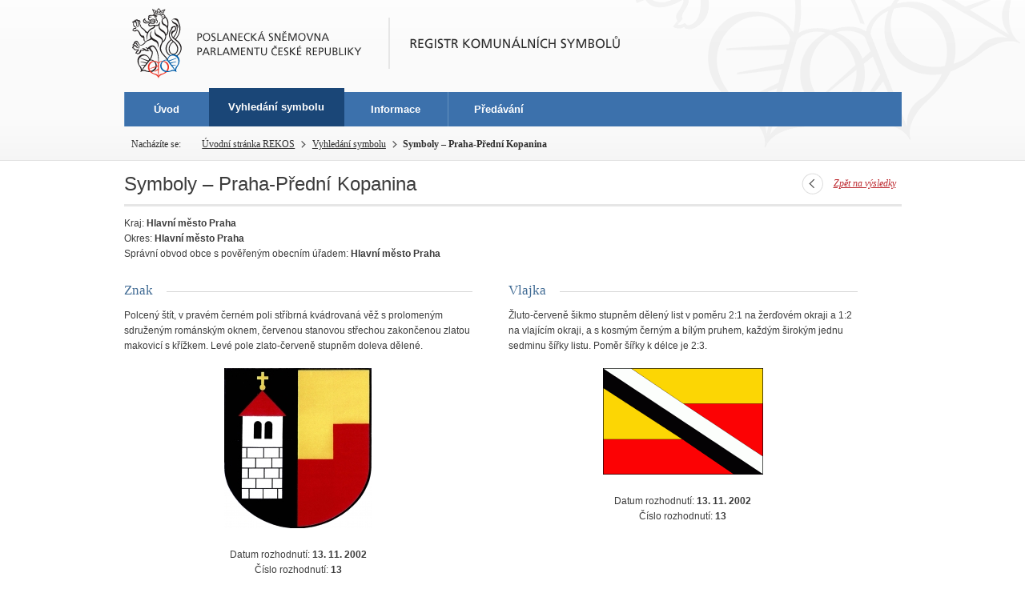

--- FILE ---
content_type: text/html; charset=UTF-8
request_url: https://rekos.psp.cz/detail-symbolu/id/2010
body_size: 8017
content:
<!DOCTYPE HTML>
<!--[if lt IE 7]> <html class="ie6 ie no-js" lang="cs"> <![endif]-->
<!--[if IE 7]>    <html class="ie7 ie no-js" lang="cs"> <![endif]-->
<!--[if IE 8]>    <html class="ie8 ie no-js" lang="cs"> <![endif]-->
<!--[if gt IE 8]><!--><html class="no-js" lang="cs"><!--<![endif]-->

    <head>
        <meta charset="utf-8">
        <meta http-equiv="X-UA-Compatible" content="IE=edge">
        <meta name="viewport" content="width=device-width, initial-scale=1">
        <title>Registr komunálních symbolů</title>
        <link rel="stylesheet" type="text/css" href="/styles/main.css" media="screen">
        <link rel="stylesheet" type="text/css" href="/styles/main.rekos.css" media="screen">
        <link rel="stylesheet" type="text/css" href="/styles/rekos.add.css" media="screen">        
        <link rel="stylesheet" type="text/css" href="/styles/main.print.css" media="print">
        <link rel="stylesheet" type="text/css" href="/widgets/Picker/datepicker_vista/datepicker_vista.css" media="screen">
        <link rel="stylesheet" type="text/css" href="/widgets/remooz/ReMooz.css" media="screen">
        <link rel="shortcut icon" type="image/x-icon" href="/images/favicon.ico"  >
        <!-- Scripts -->
        <script src="/scripts/mootools-core-1.4.3-nc.js"></script>
        <script src="/scripts/mootools-more-1.4.0.1-nc.js"></script>
        <script src="/widgets/remooz/ReMooz.js"></script>
        <script src="/widgets/Picker/Picker.merged.yc.js"></script>
        <script src="/scripts/main.js"></script>
        <script src="/scripts/matomo.js"></script>
    </head>

    <body class="homepage">
    
        <!-- Header -->
        <div id="header">
            <div class="inner">
                <div class="part-content">
                    <p id="logo"><a href="http://www.psp.cz/"><img src="/images/logo-poslanecka-snemovna-parlamentu-cr.png" width="307" height="108" alt="Logo Poslanecká sněmovna Parlamentu České republiky"></a> <a href="/" class="department-logo"><img src="/images/registr-komunalnich-symbolu.png" width="289" height="64" alt="Registr komunálních symbolů"></a></p>
                    <p class="no-screen"> <a href="#menu">Přejít na hlavní navigaci</a> <a href="#left-column">Přejít na navigaci sekce</a> </p>

                    <!-- Department Menu -->
                    <!--/ Department Menu -->

                    <!-- Breadcrumb -->
                    <p id="breadcrumb">
                                                    <em>Nacházíte se:</em> <a href="/">Úvodní stránka REKOS</a> <span class="separator">&rsaquo;</span> <a href="/vyhledani-symbolu">Vyhledání symbolu</a> <span class="separator">&rsaquo;</span> <strong>Symboly – Praha-Přední Kopanina</strong>                                            </p>
                    <!--/ Breadcrumb --> 

                </div>
            </div>
        </div>
        <!--/ Header -->

        <hr>

        <!-- Body -->
        <div id="body" class="wide">
            <div class="part-content"> 

                <!-- Main Content -->
<div id="main-content">
    <p class="back"><a href="/vyhledani-symbolu" class="back">Zpět na výsledky</a></p>
    <h1>Symboly &ndash; Praha-Přední Kopanina</h1>

    <div class="symbol-detail">
                <p>Kraj: <strong>Hlavní město Praha</strong></p>
        <p>Okres: <strong>Hlavní město Praha</strong></p>
        <p>Správní obvod obce s pověřeným obecním úřadem: <strong>Hlavní město Praha</strong></p>
            </div>
    <div class="clear">&nbsp;</div>
    <div class="column first">
                                <h2 class="section-title"><span>Znak</span></h2>
            <p>Polcený štít, v pravém černém poli stříbrná kvádrovaná věž s prolomeným sdruženým románským oknem, červenou stanovou střechou zakončenou zlatou makovicí s křížkem. Levé pole zlato-červeně stupněm doleva dělené.</p>
            <p class="center"><a href="/data/images/38936/800x500/praha-_-prednikopanina.jpg" data-behavior="zoom"><img src="/data/images/38936/200x200/praha-_-prednikopanina.jpg" alt="" /></a></p>
            <p class="center">
                                                    Datum rozhodnutí: <strong>13. 11. 2002</strong><br>
                                                    Číslo rozhodnutí: <strong>13</strong><br>
                                                                            </p>
                        </div>

    <div class="column second">
                                <h2 class="section-title"><span>Vlajka</span></h2>
            <p>Žluto-červeně šikmo stupněm dělený list v poměru 2:1 na žerďovém okraji a 1:2 na vlajícím okraji, a s kosmým černým a bílým pruhem, každým širokým jednu sedminu šířky listu. Poměr šířky k délce je 2:3.</p>
            <p class="center"><a href="/data/images/35344/800x500/539589.gif" data-behavior="zoom"><img src="/data/images/35344/200x200/539589.gif" alt="" /></a></p>
            <p class="center">
                                                    Datum rozhodnutí: <strong>13. 11. 2002</strong><br>
                                                    Číslo rozhodnutí: <strong>13</strong><br>
                                                                                        </p>
        </div>

    <div class="clear"></div>

</div>
<!--/ Main Content -->
                <div class="clear"></div>
            </div>
        </div>
        <!--/ Body -->

        <hr>

        <!-- Menu -->
        <div id="menu">
            <div class="part-content">
                <h2 class="no-screen">Hlavní menu</h2>
                <ul>
                            <li id="menu-home"><a
                                    href="/" title="Úvodní stránka Registru komunálních symbolů">Úvod</a></li><li id="menu-search"  class="current"><a
                                    href="/vyhledani-symbolu" title="Vyhledání symbolu v Registru komunálních symbolů">Vyhledání symbolu</a></li><li id="menu-info"><a
                                    href="/informace" title="Informace o Registru komunálních symbolů">Informace</a></li><li id="menu-act"><a href="http://www.psp.cz/sqw/hp.sqw?k=1230" title="Předávání obecních symbolů" alt="Předávání obecních symbolů">Předávání</a></li><li id="menu-none"><a id="x-none"></a></li>
                </ul>
            </div>
        </div>
        <!--/ Menu -->

        <hr>

        <!-- Footer -->
        <div id="footer">
            <div class="part-content"> 

                <!-- Footer Info -->
                <div id="footer-info">
                    <div class="footer-section footer-site-info">
                        <ul>
<!--                            <li class="first"><a href="#">Mapa webu</a></li>-->
<!--                            <li><a href="#">Nápověda</a></li>-->
<!--                            <li><a href="#">Odběr RSS</a></li>-->
<!--                            <li><a href="#">Prohlášení přístupnosti</a></li>-->
                        </ul>
                        <p>Parlament České republiky, Poslanecká sněmovna, Sněmovní 4, 118 26, Praha 1 - Malá Strana</p>
                    </div>
                    <div class="footer-section footer-contact">
                        <p><strong>Informace dle zákona 106/1999 Sb.</strong> telefon: 257 171 717</p>
                    </div>
                    <div class="footer-section footer-social">
                        <a href="http://www.psp.cz/sqw/hp.sqw?k=325" class="youtube">YouTube</a> <a href="http://www.psp.cz/sqw/hp.sqw?k=326" class="twitter">Twitter</a> </p>
                    </div>
                    <div class="clear"></div>
                </div>
                <!--/ Footer Info --> 

            </div>
        </div>
        <!--/ Footer -->

    </body>
</html>


--- FILE ---
content_type: text/css
request_url: https://rekos.psp.cz/styles/main.css
body_size: 46089
content:
@charset "utf-8";

/*******************************************************************/
/*                                                           NOTES */
/*******************************************************************/
/*

COLORS
basic: #3c3c3c;
gray:  #565656,
       #585858;
blue:  #426c95,
       #3d71ac;
red:   #bd292f;
white: #ffffff;

GENERAL SETTINGS
FONT-SIZE: 12px/160% => 0.75em/160%;
MARGIN-BOTTOM: 0.6em;


*/

/*******************************************************************/
/*                                                           RESET */
/*******************************************************************/
body, div, p, ul, ol, li, h1, h2, h3, h4, h5, h6, address, a, strong, span, em, dl, dt, dd, table, thead, tbody, tfoot, tr, td, th, form, fieldset, legend, caption, button { padding: 0px; margin: 0px; outline: none; background-position: left top; background-repeat: no-repeat; }

body { font-family: Arial, Helvetica, sans-serif; color: #000000; font-size: 1em; line-height: 18px; background: #FFFFFF 0% 0% repeat-x; }

blockquote, address { font-style: normal; }

* { outline: none; }

img,
a img { border: none; }

strong { font-weight: bold; }

/*******************************************************************/
/*                                                          GLOBAL */
/*******************************************************************/
.clear { clear: both; height: 0px; overflow: hidden;width: 100%;}
.hide { display: none; }
.left { text-align: left; }
.right { text-align: right; }
.center { text-align: center; }
.small { font-size: 11px; }
.big { font-size: 14px; }
.valign-middle { vertical-align: middle; }

a { color: #333333; text-decoration: underline; outline: 0px; }
a:active { outline: none; }


hr { display: none; }
.hr-line { height: 1px; overflow: hidden; background-color: #E7E7E7; }

.no-screen { position: absolute; top: -10000em; }

/*************************/
/* BASIC TAG DEFINITIONS */
/*************************/
body { font-size: 0.75em; line-height: 160%; color: #3c3c3c; }

h1 { font-size: 2em; line-height: 110%; margin-bottom: 0.5em; font-weight: normal; border-bottom: 3px solid #E6E6E6; padding-bottom: 0.5em; padding-top: 0.7em; }
h1 small { font-size: 0.583em; }
h1 a { color: #3c3c3c; } 
h1 small a { font-weight: bold; }
h2 { font-size: 1.417em; color: #426c95; margin-bottom: 0.8em; margin-top: 1.5em; font-weight: normal; }
h3 { font-size: 1.250em; color: #3c3c3c; margin-bottom: 0.6em; font-weight: normal; margin-top: 1.5em; }
h4 { font-size: 1.083em;  color: #565656; margin-bottom: 0.5em; font-weight: normal; margin-top: 1em; }
h5 { font-size: 1.083em; color: #3d71ac; margin-bottom: 0.4em; margin-top: 1em;  }
h6 { font-size: 1em; color: #3c3c3c; margin-bottom: 0; margin-top: 1em; }
p { margin-bottom: 1em; }
a:link {color: #426c95;}
a:visited { color: #3c3c3c; }
a:hover,
a:active,
a:focus { color: #bd292f }
strong, b { font-weight: bold; }
em, i { font-style: italic; }
small { font-size: 0.833em; }
big { font-size: 1.167em; }
abbr[title] { border-bottom: 1px dotted #3c3c3c; cursor: help; }
abbr.mark { border-bottom: none; cursor: default; }

address { margin-bottom: 0.6em; }


h1 + h2 { margin-top: 1em; }

sup,
sub { font-size: 0.9em; position: relative; vertical-align: baseline; }
sup { top: -0.5em; }
sub { bottom: -0.4em; }

ul { margin-bottom: 1.5em; }
ul li { list-style: none; background-image: url(../images/li-bg.png); background-position: 0.33em 0.73em; padding-left: 2.2em; }
ul.files li { background: none; padding: 0 }
ul.files li a { margin-right: 5px; }

ol { margin-bottom: 1em; margin-left: 2.5em; counter-reset: item; }
ol li { list-style: none; }
ol li:before { content: counter(item) "."; counter-increment: item; color: #005da9; font-size: 1.25em; position: absolute; margin-left: -2em; width: 1.5em; text-align: right; display: inline-block; line-height: 100%; font-style: italic; }

h2, h3, h4, ol li:before, #breadcrumb, #period, .button, a.more, .perex, .figcaption { font-family: Georgia, "Times New Roman", Times, serif; }

.ie6 ol li,
.ie7 ol li { list-style-type: decimal; }

/* TABLES */
caption { font-weight: bold; font-size: 1.083em; text-align: left; padding: 0.5em 1.1em 0.2em 1em; }
table { margin-bottom: 0.8em; border-collapse: collapse; }
table.wide { width: 100%; }
th { text-align: left; }
th, td { padding: 0.7em 1.1em; border: 1px solid #D9D9D9; }
thead th { background-color: #3C6FA8; background-image: url(../images/th-bg.png); background-repeat: repeat-x; color: #FFFFFF; border-color: #658DBD; }
tfoot tr:first-child th,
tfoot tr:first-child td { border-top-width: 3px; border-top-style: double; }
thead th { font-family: Georgia, "Times New Roman", Times, serif; font-weight: normal; }

table.slim-rows tbody td,
table.slim-rows tbody th { padding-top: 0.4em; padding-bottom: 0.4em; line-height: 120% }

table.no-header thead { display: none; }

table.top td,
table.top th { vertical-align: top; }

/* ZEBRA TABLE */
table.zebra tbody tr:nth-child(2n-1) { background-color: #F7F7F7; }

/* ROW COLORS */
tbody tr.barva-modra1,
tbody tr.barva-modra1 th { background-color: #cae3ff; }
tbody tr.barva-modra2,
tbody tr.barva-modra2 th { background-color: #e4f1ff; }
tbody tr.barva-bila,
tbody tr.barva-bila th { background-color: #ffffff; }
tbody tr.barva-cervena1,
tbody tr.barva-cervena1 th { background-color: #ffa1a1; }
tbody tr.barva-cervena2,
tbody tr.barva-cervena2 th { background-color: #ffbaba; }
tbody tr.barva-zelena1,
tbody tr.barva-zelena1 th { background-color: #c4ffab; }
tbody tr.barva-zelena2,
tbody tr.barva-zelena2 th { background-color: #d9ffc9; }
tbody tr.barva-seda1,
tbody tr.barva-seda1 th { background-color: #d5d5d5; }
tbody tr.barva-seda2,
tbody tr.barva-seda2 th { background-color: #e4e4e4; }
tbody tr.current-week,
tbody tr.curent-week th { background-color: #DCF4CE; }

/* LAYOUT TABLE */
table.layout { border: none; margin: 0; }
table.layout td,
table.layout th { background: none; border: none; padding: 0 0px 5px 0; }
table.layout th { padding-right: 5px; font-weight: normal; }

/* FORMS */
input, button, textarea, select { font-family: Arial, Helvetica, sans-serif; font-size: 1em; }
input[type=text],
input[type=email],
input[type=password],
input[type=url] { border: 1px solid #DDDDDD; background: url(../images/input-bg.png) repeat-x left top; height: 1.2em; line-height: 1.2em; padding: 9px; vertical-align: middle; }
input[type=checkbox] { margin-right: 10px; }
fieldset { border: none; }

input.number { width: 2em; text-align: center; }

/* CUSTOM CHECKBOXES AND RADIOS */
.checkbox,
.radio { display: inline-block; vertical-align: middle; width: 21px; height: 17px; margin: 0px 6px 0px 0px; text-indent: 0px; position: relative; overflow: hidden; background: url(../images/checkbox.png) no-repeat left top; }
.radio { background-image: url(../images/radio.png); }
.checkbox input,
.radio input { margin: 0; position: absolute; top: -10em; left: -10em; }
.checkbox.checked,
.radio.checked { background-position: left -17px; }
.checkbox.focus,
.radio.focus { background-position: left -34px; }
.checkbox.checked.focus,
.radio.checked.focus { background-position: left -51px; }

/* CUSTOM SELECT */
.select-parent { position:  relative; }
.select-trigger { height: 31px; background-image: url(../images/select-trigger-bg.png); background-position: right top; padding: 0 42px 0 14px; line-height: 31px; border: 1px solid #D2D2D2;  }
.select-wrapper { border: 1px solid #D2D2D2; border-top: none; position: absolute; }
.select-option { padding: 5px 14px; background: #FFFFFF url(../images/selectbox-layer-bg.png) repeat-x left top; border-top: 1px solid #CECECE; }
.select-option-selected { background: #F0F0F0; }

/* GENERIC CLASSES */
img.floatr, img.right { float: right; margin-left: 20px; margin-bottom: 5px; margin-top: 3px; }
img.floatl, img.left { float: left; margin-right: 20px; margin-bottom: 5px; margin-top: 3px; }
.red { color: #bd292f; }
.bg_grey { background-color: #E7E7E7; font-style: italic; }
.bottom-dotted { border-bottom-width: 1px; border-bottom-style: dotted; }

.hide { visibility: hidden; }
.noborder { border: none; }
.floatr { float: right; }
.floatl { float: left; }
.clearr{ clear: right; }
.clearl{ clear: left; }
.clearb { clear: both; }
.alignr { text-align: right; }
.alignl { text-align: left; }
.alignc { text-align: center; }
.alignj { text-align: justify; }
.red { color: #bd292f; }
.grey{ color: #565656; }
.bg_grey { font-style: italic; color: #3c3c3c; background-color: #DDD; }

.bg_color1 { background-color: #ffcccc; }
.bg_color2 { background-color: #FFFFCC; }
.bg_color3 { background-color: #CCFFFF; }
.bg_color4 { background-color: #00FFFF; }
.bg_color5 { background-color: #ececec; }
.bg_color6 { background-color: #cae3ff; }
.bg_color7 { background-color: #ecf6ff; }

img.margina { margin: 5px; }
img.marginl { margin-left: 5px; }
img.marginr { margin-right: 5px; }
img.border { border: 1px solid #003eaf; }

.button { background-color: #B00007; border: 1px solid #B00007; color: #FFFFFF; font-style: italic; text-decoration: none; display: inline-block; padding: 0.4em 1.33em; -moz-border-radius: 1.33em; -webkit-border-radius: 1.33em; -ms-border-radius: 1.33em; border-radius: 1.33em; vertical-align: middle; }
a.button,
a.button:hover,
a.button:visited { color: #FFFFFF !important; cursor:  pointer; }
a.button:hover { text-decoration: underline; }

.button.light,
.button.file { color: #3c3c3c; border-color: #D7D7D7; background-color: #FFFFFF; cursor: pointer; }

.button.search { background-image: url(../images/zoom-red.png); background-position: 15px center; padding-left: 42px; font-style: normal; font-family: Arial, Helvetica, sans-serif; font-size: 14px; margin-left: 15px; cursor: pointer; vertical-align: middle; }
.button.reset { background-image: url(../images/cross.png); background-position: 15px center; padding-left: 42px; font-style: normal; font-family: Arial, Helvetica, sans-serif; font-size: 14px; margin-left: 15px; cursor: pointer; vertical-align: middle; }
.ie7 .button.search { width: 100px; border: none; }

a.button.light,
a.button.light:hover,
a.button.light:visited { color: #3c3c3c !important; }

a.button.file,
a.button.file:hover,
a.button.file:visited { color: #3c3c3c !important; }

a.button.file { text-decoration: none; padding-left: 49px; background-position: 21px center; }
a.button.file span { text-decoration: underline; color: #3c3c3c; }
.file { background-image: url(../images/icon-file.png); }
.doc,
.docx { background-image: url(../images/file-doc.png); }
.xls,
.xlsx { background-image: url(../images/file-xls.png); }
.pdf { background-image: url(../images/file-pdf.png); }
.type-document { background-image: url(../images/icon-edit-document.png); }

a.button.info { text-decoration: none; padding-left: 35px; background-position: 5px center; background-image: url(../images/ico-info.png); }
a.button.info:hover { text-decoration: underline; }

a.more { background-image: url(../images/more-bg.png); background-position: right center; display: inline-block; height: 2.25em; line-height: 2.25em; vertical-align: middle; padding: 0 3.33em 0 0; color: #bd292f; font-style: italic; }
a.more:link,
a.more:hover,
a.more:visited { color: #bd292f; }

a.back { background-image: url(../images/back-bg.png); background-position: left center; display: inline-block; height: 2.25em; line-height: 2.25em; vertical-align: middle; padding: 0 0 0 40px; color: #bd292f; font-style: italic; font-family: Georgia, "Times New Roman", Times, serif; }
a.back:link,
a.back:hover,
a.back:visited { color: #bd292f; }

a.more.simple { background-image: url(../images/page-next-button.png); background-position: left top; width: 33px; height: 33px; display: inline-block; text-indent: -200em; overflow: hidden; padding: 0; margin: 0; }
a.more.simple:hover { background-position: left -33px; }

a.next,
a.prev,
a.down,
a.up,
a.first,
a.last { background-image: url(../images/link-next.png); background-position: right center; display: inline-block; height: 2.25em; line-height: 2.25em; vertical-align: middle; padding: 0 39px 0 0; color: #bd292f; font-style: italic; }
a.last { background-image: url(../images/link-last.png); }
a.prev,
a.first { background-image: url(../images/link-previous.png); background-position: left center; padding-right: 0; padding-left: 39px; }
a.first { background-image: url(../images/link-first.png); }
a.down,
a.up { background-image: url(../images/arrow-down.png); padding-right: 23px; margin-right: 5px; }
a.up { background-image: url(../images/arrow-up.png); }

.no-print {}
.print-only { display: none !important; }

.hr { background-color: #CCC; height: 1px; padding: 0; margin: 2em; }

a[name] { color: #3c3c3c; text-decoration: none !important; font-weight: inherit !important; }

/*******************************************************************/
/*                                                          LAYOUT */
/*******************************************************************/
#body { clear: both; position: relative; z-index: 10; }

.part-content { max-width: 981px; padding: 0 5px; margin: 0 auto; position: relative; width: 100%;}


#main-content { width: 705px; padding: 0px 0px 40px 28px; border-left: 1px solid #CECECE; float: right; }
#left-column { width: 219px; padding: 0px 28px 0px 0px;  border-right: 1px solid #CECECE; margin: 0px -1px 0px 0px; float: right; }

/* WIDE LAYOUT */
.wide #main-content { width: auto; padding-right: 0px; padding-left: 0px; border-left: none; float: none; }
.wide #left-column { display: none; }

/* COLUMNS */
.column { width: 330px; float: left; }
.column.first { margin-right: 45px; }

.column .column { width: 155px; }
.column .column.first { margin-right: 20px; }

.wide .column { width: calc(50% - 50px);}
.wide .column .column { width:223px; }
.wide .column .column.first { width: 224px; }

.section .column { width: 330px; }
.section .column .column,
.section .column .column.first { width: 155px; }

.aside-wider .section .column { width: 305px; }
.aside-wider .section .column.first { margin-right: 40px; }

/* 3 COLUMNS */
.columns-3 {}
.columns-3 .column { width: 210px; }
.columns-3 .column.first { margin-right: 37px; }
.columns-3 .column.second { margin-right: 38px; }

.layout-3-columns {}
.layout-3-columns .column { width: 210px; }
.layout-3-columns .column.first,
.layout-3-columns .column.second { margin-right: 37px; }

.wide .layout-3-columns .column { width: 300px; }
.wide .layout-3-columns .column.first,
.wide .layout-3-columns .column.second { margin-right: 40px; }

.section .layout-3-columns .column { width: 210px; }
.section .layout-3-columns .column.first { margin-right: 37px; }
.section .layout-3-columns .column.second { margin-right: 38px; }

.aside-wider .section .layout-3-columns .column { width: 192px; }
.aside-wider .section .layout-3-columns .column.first,
.aside-wider .section .layout-3-columns .column.second { margin-right: 37px; }


/* SECTION */
.section { width: 705px; float: left; }
.aside { margin-left: 737px; }

.aside-with-calendar .section,
.aside-wider .section { width: 650px; }
.aside-with-calendar .aside,
.aside-wider .aside { margin-left: 700px; } 

/* DOCUMENT */
.document .part-content { padding-top: 0.416em; }
.document #main-content { width: 705px; float: left; }
.document .aside { margin-left: 737px; padding-top: 1.2em; }

/* NO PAGE TITLE */
.no-page-title .part-content { padding-top: 20px; }

/* TEXT WITH IMAGE */
.layout-image-text {}
.layout-image-text .layout-image { float: left; margin-right: 25px; }
.layout-image-text .layout-text { overflow: hidden; }
.layout-image-text .layout-text :first-child { margin-top: 0; }

.layout-2-columns-split { background: url(../images/dotted-line-vertical.png) repeat-y center top; }

/*******************************************************************/
/*                                                          HEADER */
/*******************************************************************/
#header { background: #F5F5F5 url(../images/header-bg.png) repeat-x left top; border-bottom: 1px solid #E2E2E2; color: #2e2e2e; z-index: 1;  position: relative; width: 100%;}
#header .inner { background-image: url(../images/header-overlay-bg.png); background-position: center top; width: 100%; }

#header p { margin: 0; }
#header a:link { color: #2e2e2e; }
#header a:hover { color: #bd292f; }

#logo { height: 158px; z-index: 10; }
#logo img { vertical-align: middle; }
#logo .department-logo { margin-left: 20px; }

/**************/
/* BREADCRUMB */
/**************/
#breadcrumb { padding: 1.125em 0 1em 8.15em; overflow: hidden; line-height: 140%; position: relative; }
#breadcrumb .separator { font-size: 2em; background-image: url(../images/breadcrumb-separator-bg.png); background-position: left top; display: inline-block; width: 6px; height: 9px; vertical-align: middle; text-indent: -10em; overflow: hidden; margin: 0 0.2em; }
#breadcrumb em { font-style: normal; width: 7.4em; text-indent: 0; position: absolute; left: 0.75em; }
.ie6 #breadcrumb em { left: -7.4em; }

#header .move { padding: 1.125em 0 1em 8.15em; overflow: hidden; line-height: 140%; position: relative; text-align: right; }
#header .move a { background-image: url(../images/arrow-black-right-small.png); background-position: left center; padding-left: 15px; }

/**********/
/* PERIOD */
/**********/
#period { float: right; padding: 1.125em 0px 1.125em 0; text-align: right; line-height: 140%; font-style: italic; white-space: nowrap; }

/*********/
/* TOOLS */
/*********/
#tools { position: absolute; top: 32px; width: 100%; left: 0px; z-index: 2; }
#tools a { color: #555454; }
#tools .part-content { position: absolute; top: 0px; left: 50%; margin-right: -490px; width: 490px; }

/* LANGUAGES */
#languages { font-family: Arial, Helvetica, sans-serif; font-size: 12px; float: right; margin: 0 10px 0 12px; position: relative; z-index: 2; }
#languages p { border-left: 1px solid #D8D8D8; margin-bottom: 0px; }
#languages a { display: block; height: 32px; padding: 0px 0px 0px 42px; background-position: 9px 4px; line-height: 32px; }
#languages .en { background-image: url(../images/language-en.png); }
#languages .cs { background-image: url(../images/language-cs.png); }

#languages ul { border: 1px solid #D8D8D8; background-color: #FFFFFF; position: absolute; top: 32px; left: 0px; width: 100%; display: none; }
#languages li { list-style: none; background: none; padding: 0px; }
#languages li a:hover { background-color: #F0F0F0; }
.ie6 #languages { width: 120px; padding-right: 0; }

/* FORM: SEARCH */
#form-search { border: 1px solid #DADADA; float: right; background-color: #FFFFFF; }
#form-search fieldset { border: none; }
#form-search .input { border: none; font-size: 12px; padding: 7px 0px 7px 10px; width: 144px; vertical-align: middle; background: none; }
#form-search .submit { vertical-align: middle; width: 33px; height: 30px; border: none; background: #FFF url(../images/button-search.png) no-repeat left top; margin: 0; padding: 0; overflow: hidden; text-indent: -100em; }
.ie6 #form-search { width: 195px; }

/* LOGIN */
#login { clear: both; text-align: right; padding: 5px 11px 0 0; }

/*******************/
/* DEPARTMENT MENU */
/*******************/
#department-menu { background: #E6E6E6 url(../images/department-menu-bg.png) repeat-x left top; border-bottom: 1px solid #CFCFCF; position: relative; display: table; width: 100%; }
#department-menu .department-title { font-size: 21px; color: #3c3c3c; font-family: Arial, Helvetica, sans-serif; max-width: 315px; margin: 0; padding: 0 0 0 25px; background: none; border: none; display: table-cell; vertical-align: middle; }
#department-menu .department-title.nowrap { white-space: nowrap; }
#department-menu .department-title small { font-size: 16px; display: block; line-height: 16px; padding: 4px 0 0 0; margin: 0; float: none; }
#department-menu ul { white-space: nowrap; text-align: right; margin: 25px 17px 25px 0; position: relative; }
#department-menu li { padding: 0; background: none; display: inline; display: inline-block; position: relative; height: 31px; background: #3F72AD url(../images/department-menu-item-bg.png) repeat-x left top; }
#department-menu a { font-size: 12px; display: inline-block; height: 31px; line-height: 31px; color: #FFF; text-decoration: none; padding: 0px 15px; text-align: center; vertical-align: top; }
#department-menu li.submenu > a { padding-right: 20px; background: no-repeat right 14px; padding-right: 25px; }
#department-menu a:link,
#department-menu a:hover,
#department-menu a:visited { color: #FFF; }
#department-menu.narrow-items a { padding: 0px 9px; }
#department-menu li + li a { border-left: 1px solid #5E89BA; }
#department-menu li.current { background-color: #194576; background-image: url(../images/department-menu-item-active-bg.png); }

#department-menu.wide { padding-bottom: 20px; display: block; }
#department-menu.wide .department-title { float: none; max-width: 980px; padding: 25px 0 10px 25px; display: block; width: 900px; }
#department-menu.wide ul { text-align: left; margin: 0px 0 5px 25px; display: table; padding: 0px; width: 931px; clear: both; box-sizing: content-box; }
#department-menu.wide li { display: table-cell; }
#department-menu.wide li a { display: block; }

#department-menu ul.two-rows { margin-top: 19px; margin-bottom: 19px; }
#department-menu ul.two-rows li { height: 44px; }
#department-menu ul.two-rows a { height: 38px; line-height: 1.33em; padding-top: 6px; }
#department-menu ul.two-rows .one-row a { padding-top: 14px; height: 30px; }

/* SUBMENU */
#department-menu ul ul,
#department-menu.wide ul ul { display: none; position: absolute; top: 31px; text-align: left; white-space: normal; z-index: 1; margin: 0; display: none; background-color: #FFFFFF; box-shadow: 0px 1px 3px #C1C1C1; border: 1px solid #B7B7B7; border-top: none; padding: 5px 0; width: 150px; }
#department-menu li:last-child ul { left: auto; right: 0px; }
#department-menu ul li.last ul { left: auto; right: 0px; }
#department-menu li:hover ul { display: block; }
#department-menu ul ul li,
#department-menu.wide ul ul li { display: block; height: auto; }
#department-menu ul ul a { display: block; line-height: 14px; height: auto; padding: 5px 15px 8px 15px !important; text-align: left; background: #FFFFFF; color: #234f80 !important; border: none !important  }
#department-menu ul ul a:hover { color: #bd292f !important; text-decoration: underline; }

#department-menu .menu-wrapper { position: relative; }

.ie7 #department-menu,
.ie6 #department-menu { display: block; position: relative; z-index: 1; }
.ie7 #department-menu .department-title,
.ie6 #department-menu .department-title { display: block; position: absolute; top: 50%; }
.ie7 #department-menu .department-title span,
.ie6 #department-menu .department-title span { display: block; position: relative; top: -50%; line-height: 120%; }
.ie7 #department-menu li,
.ie6 #department-menu li { display: inline; }

.ie7 #department-menu ul ul,
.ie6 #department-menu ul ul { left: 0px; }
.ie7 #department-menu ul ul li,
.ie6 #department-menu ul ul li { display: block; }

.ie7 #department-menu.wide .department-title,
.ie6 #department-menu.wide .department-title { position: static; top: auto; }
.ie7 #department-menu.wide .department-title span,
.ie6 #department-menu.wide .department-title span { position: static; top: auto; }
.ie7 #department-menu.wide ul,
.ie6 #department-menu.wide ul { display: block; }
.ie7 #department-menu.wide li,
.ie6 #department-menu.wide li { display: inline; }
.ie7 #department-menu.wide li a,
.ie6 #department-menu.wide li a { display: inline-block; }
.ie7 #department-menu.wide ul ul li,
.ie6 #department-menu.wide ul ul li,
.ie7 #department-menu.wide ul ul a,
.ie6 #department-menu.wide ul ul a { display: block; }

/*******************************************************************/
/*                                                          FOOTER */
/*******************************************************************/
#footer { background: #EFEFEF url(../images/lion.png) no-repeat center bottom; border-top: 1px solid #D7D7D7; overflow: hidden; position: relative; padding: 0px 0px 0px 0px; color: #2e2e2e;  }
#footer a { color: #2e2e2e; }
#footer a:hover { color: #bd292f; }

#footer h3 { font-family: Arial, Helvetica, sans-serif; font-weight: bold; border-bottom: 3px solid #CECECE; padding-bottom: 0.6em; margin-top: 0; }

#footer .sitemap { padding-bottom: 1em; background: url(../images/dotted-line.png) repeat-x left bottom; padding-top: 20px; }
#footer .sitemap .column { width: 172px; margin-right: 30px; float: left; }
#footer .sitemap .column.last { margin-right: 0px; }
#footer .sitemap li { padding-bottom: 0.42em; }

#footer-info { color: #616161; padding: 1.42em 0 2em 7px; max-width: 974px; width: 100%;display: flex;flex-wrap: wrap;}
#footer-info a { color: #616161; }
#footer-info ul { margin: 0; }
#footer-info li { padding: 0; margin: 0; background: none; display: inline; }


/* FOOTER SECTIONS */
.footer-section {  border-left: 1px solid #CACFD4; padding-left: 16px; height: 46px; flex: auto;}
.footer-section p { margin: 0; }

#footer-info .footer-site-info { border-left: none; padding: 0;  }
#footer-info .footer-site-info ul { padding: 0 0 0.5em 0; }
#footer-info .footer-site-info li { border-left: 1px solid #CACFD4; padding: 0.2em 1em; }
#footer-info .footer-site-info li.first { border-left: none; padding-left: 0; }
#footer-info .footer-site-info p { font-size: 0.917em; }

.footer-social { padding-top: 10px; height: 26px; padding-bottom: 10px;  flex: none;}
.footer-social a { text-decoration: none; display: block; float: left; overflow: hidden; text-indent: -100em; height: 26px; width: 26px; margin-right: 16px; }
.footer-social .facebook { background-image: url(../images/footer-facebook.png); }
.footer-social .youtube { background-image: url(../images/footer-youtube.png); }
.footer-social .twitter { background-image: url(../images/footer-twitter.png); width: 35px; margin-right: 0px; }

.footer-contact {  margin: 0 20px;}
.footer-contact strong { display: block; padding-bottom: 0.45em; }

.footer-giant { text-align: right; padding-top: 14px; height: 32px; width: 103px; padding-left: 0; line-height: 18px; }
.footer-giant a { text-decoration: none; }
.footer-giant img { vertical-align: middle; }

/*******************************************************************/
/*                                                            MENU */
/*******************************************************************/
#menu { width: 100%; position: absolute; top: 115px; left: 0px; z-index: 2;  }
#menu ul { max-width: 981px; margin: 0 auto; position: relative; padding: 0px ;width: 100%;display: flex;flex-wrap: wrap;background: #3C71AC  repeat-x left top;}
#menu li { height: 43px;  background: #3C71AC repeat-x left top; padding: 0px; margin: 0px; border-left: 1px solid #6491C0; }

#menu a { color: #FFF; text-decoration: none; display: block; height: 43px; line-height: 43px; text-align: center; font-size: 13px; font-weight: bold; }
#menu a:hover,
#menu .mouseenter > a { background: #36659A repeat-x left top; }
#menu .current { margin: -5px -1px 0px 0px; z-index: 1; }
#menu .current > a { height: 48px; padding: 0px 1px; background: #1A4677 repeat-x left top; margin-left: -1px; line-height: 48px; }

#menu-homepage { border-left: none; }

/* CUSTOM WIDTHS */
#menu-homepage a { width: 155px; }
#menu-parliament a { width: 189px; }
#menu-representatives a { width: 169px; }
#menu-documents a { width: 186px; }
#menu-media a { width: 169px; }
#menu-contact a { width: 107px; }

/* LIGHT VERSION */
#menu.light {}
#menu.light li { background-color: #DEDEDE; background-image: url(../images/menu-light-bg.png); }
#menu.light li a { color: #444444; }
#menu.light li { border: 1px solid #D0D0D0; border-right: none; }
#menu.light a:hover,
#menu.light .mouseenter > a { background: #CFCFCF url(../images/gradient-gray.png) repeat-x left top; }
#menu.light #menu-contact { border-right: 1px solid #D0D0D0; }
#menu.light #menu-contact a { width: 106px; }

#menu.light li.current > a { color: #FFF; background: #3C70AB; height: 49px; position: relative; z-index: 1; }
#menu.light li.current li a { height: auto; }
#menu.light li.current ul { margin-top: 0px; }

/* SUBMENU */
#menu .submenu { position: absolute; top: 43px; left: 0px; background: #FFFFFF url(../images/menu-submenu.png) repeat-y left top; border: 1px solid #B7B7B7; border-top: none; box-shadow: 0px 1px 4px #C1C1C1; width: 979px; display: none; }
#menu .submenu ul { width: auto; padding: 20px 20px 0 20px; background: none; float: left; font-size: 14px; line-height: 16px; }
#menu .submenu ul ul { padding: 9px 0 0 0; float: none; height: auto; border: none; font-size: 12px; }
#menu .submenu li { display: block; background: none; padding: 0 0 20px 0; margin: 0; height: auto; float: none; border: none; }
#menu .submenu li li { padding-bottom: 6px; }
#menu .submenu a { color: #234f80; display: inline; background: none; line-height: 16px; font-size: 14px; height: auto; }
#menu .submenu a:hover,
#menu .submenu a:active,
#menu .submenu a:focus { color: #bd292f; text-decoration: underline; background: none; }
#menu .submenu ul ul a { font-weight: normal; font-size: 12px; line-height: 18px; }
#menu .submenu li.icon { padding-left: 50px; background-position: left 0px; background-repeat: no-repeat; }
#menu .submenu .sep { display: block; }

#menu .submenu .icon-building { background-image: url(../images/icon-building-small.png); }
#menu .submenu .icon-info { background-image: url(../images/icon-info-small.png); }
#menu .submenu .icon-mail { background-image: url(../images/icon-mail-small.png); }
#menu .submenu .icon-directions { background-image: url(../images/icon-directions-small.png); }
#menu .submenu .icon-comments { background-image: url(../images/icon-comments-small.png); }
#menu .submenu .icon-marker { background-image: url(../images/icon-marker-small.png); }
#menu .submenu .icon-calendar { background-image: url(../images/icon-calendar-small.png); }
#menu .submenu .icon-clock { background-image: url(../images/icon-clock-small.png); }
#menu .submenu .icon-tv { background-image: url(../images/icon-tv-small.png); }
#menu .submenu .icon-document { background-image: url(../images/icon-checklist-small.png); }
#menu .submenu .icon-man { background-image: url(../images/icon-man-small.png); }
#menu .submenu .icon-woman { background-image: url(../images/icon-woman-small.png); }
#menu .submenu .icon-persons { background-image: url(../images/icon-persons-small.png); }
#menu .submenu .icon-pie-chart { background-image: url(../images/icon-pie-chart-small.png); }
#menu .submenu .icon-document { background-image: url(../images/icon-document-small.png); }
#menu .submenu .icon-paragraph { background-image: url(../images/icon-paragraph-small.png); }

#menu ul.first { width: 184px; }
#menu ul.second { width: 188px; }
#menu ul.third { width: 131px; }
#menu ul.fourth { width: 136px; }
#menu ul.fifth { width: 140px; }

#menu-contact .submenu { background-image: url(../images/menu-contact-submenu.png); }
#menu-contact ul.first { width: 205px; }
#menu-contact ul.second { width: 205px; }
#menu-contact ul.third { width: 205px; }
#menu-contact ul.fourth { width: 204px; }
#menu-contact ul.third .col-first { width: 112px; float: left; }
#menu-contact ul.third .col-second { margin-left: 112px; }


/*******************************************************************/
/*                                                     LEFT COLUMN */
/*******************************************************************/
#left-column { padding-top: 2.4em;  padding-bottom: 2em; }
.ie7 #left-column { padding-top: 2.6em; }
#left-column h2 { border-bottom: 3px solid #E6E6E6; font-family: Arial, Helvetica, sans-serif; font-weight: bold; color: #3c3c3c; padding-bottom: 0.4em; margin: 0; }

.section-menu { margin-left: 0; }
.section-menu ul { margin-bottom: 0.6em; }
.section-menu li { padding: 0.6em 30px 0.6em 0; background-image: url(../images/section-menu-item-bg.png); background-position: right 0.8em; border-bottom: 1px dotted #CCCCCC; }
.section-menu li li { border: none; padding: 0.4em 1em 0 2.5em; background-image: url(../images/li-bg.png); background-position: 0.33em 1.13em; }
.section-menu li.open { background-image: url(../images/section-menu-item-active-bg.png); background-position: right 1.1em; }
.section-menu a { color: #3c3c3c; }
.section-menu a:hover { color: #bd292f; }
.section-menu a.current { font-weight: bold; color: #1064ac; text-decoration: none; }

#left-column .section-title { border-bottom: none; font-family: Georgia, "Times New Roman", Times, serif; color: #426c95; font-weight: normal; }

#left-column .separator { background-color: #DFDFDF; height: 1px; margin-bottom: 1em; }

#left-column .ico-button { display: block; padding: 12px 10px 12px 70px; font-size: 1.250em; text-transform: uppercase; color: #FFFFFF; background: #B00007 url(../images/ico-button-catalog.png) no-repeat left center; font-weight: bold; text-decoration: none; margin-bottom: 20px; }

/*******************************************************************/
/*                                                    MAIN CONTENT */
/*******************************************************************/
#main-content { min-height: 500px; }

.page-title { border-bottom: 3px solid #E6E6E6; margin-bottom: 0.5em; padding-top: 1em; padding-bottom: 0.5em; }
.page-title h1 { margin-bottom: 0; font-weight: normal;  padding-bottom: 0; padding-top: 0; border: none; }
.page-title .subtitle { padding: 0.5em 0; margin: 0; font-style: italic; font-family: Georgia, "Times New Roman", Times, serif; }

.main-title { font-size: 1.750em; line-height: 110%; margin-bottom: 0.5em; font-weight: normal; border-bottom: 3px solid #E6E6E6; padding-bottom: 0.5em; padding-top: 0.7em; font-family: Arial, Helvetica, sans-serif; color: #3c3c3c; }

.warning { font-style: italic; }
.note { color: #868686; }
.perex { font-style: italic; font-size: 1.083em; font-family: Georgia, "Times New Roman", Times, serif; }

.intro { font-size: 1.083em; line-height: 1.538em; font-style: italic; }

.date { font-weight: bold; background-color: #EEEEEE; display: inline-block; border-radius: 5px; padding: 5px 6px; line-height: 1em; }
input.date { border-radius: 0px; font-weight: normal; }

.no-margin { margin-top: 0; }

.column p { margin-bottom: 0.6em; }

p.more { text-align: right; }

.intro + .more { margin-top: -2em; }
.icon .intro { padding-top: 0.4em; }

/* SECTION TITLE */
.section-title { background: url(../images/horizontal-line.png) repeat-x left 0.65em; }
.section-title span,
.section-title a { background-color: #FFFFFF; padding-right: 1em; display: inline-block; }
.section-title.center { margin-left: 5em; margin-right: 5em; margin-bottom: 2em; }
.section-title.center span,
.section-title.center a { padding-left: 1em; }

/* CONTENT */
.content {}

/* COLUMN CONTENT WITH ICON */
.content.icon { padding-left: 100px; min-height: 90px; }
.content.icon.advanced { padding-left: 144px; background-position: 20px 0px; font-style: italic; font-family: Georgia, "Times New Roman", Times, serif; margin-bottom: 1em; min-height: 0; }

/* ICONS FOR GENERAL USE */
.icon-archive { background-image: url(../images/icon-archive.png); }
.icon-building { background-image: url(../images/icon-building.png); }
.icon-column-graph { background-image: url(../images/icon-column-graph.png); }
.icon-document { background-image: url(../images/icon-document.png); }
.icon-flag { background-image: url(../images/icon-flag.png); }
.icon-info { background-image: url(../images/icon-info.png); }
.icon-newspaper { background-image: url(../images/icon-newspaper.png); }
.icon-paragraph { background-image: url(../images/icon-paragraph.png); }
.icon-people { background-image: url(../images/icon-people.png); }
.icon-persons { background-image: url(../images/icon-persons.png); }
.icon-persons2 { background-image: url(../images/icon-persons2.png); }
.icon-pie-graph { background-image: url(../images/icon-pie-graph.png); }
.icon-calendar { background-image: url(../images/icon-calendar.png); }
.icon-clock { background-image: url(../images/icon-clock.png); }
.icon-tv { background-image: url(../images/icon-tv.png); }
.icon-checklist { background-image: url(../images/icon-checklist.png); }
.icon-form { background-image: url(../images/icon-form.png); }
.icon-glass { background-image: url(../images/icon-glass.png); }
.icon-link { background-image: url(../images/icon-link.png); }
.icon-graph { background-image: url(../images/icon-graph.png); }
.icon-eu-stars { background-image: url(../images/icon-eu-stars.png); }
.icon-symbols { background-image: url(../images/icon-symbols.png); }

.ico-doc:before { content: ''; background: url(../images/ico-doc.png); width: 16px; height: 16px; display: inline-block; margin-right: 4px; position: relative; top: 3px; }
.ico-pdf:before { content: ''; background: url(../images/ico-pdf.png); width: 16px; height: 16px; display: inline-block; margin-right: 4px; position: relative; top: 3px; }
.ico-img:before { content: ''; background: url(../images/file-picture.png); width: 16px; height: 16px; display: inline-block; margin-right: 4px; position: relative; top: 3px; }
.ico-xls:before { content: ''; background: url(../images/file-xls.png); width: 16px; height: 16px; display: inline-block; margin-right: 4px; position: relative; top: 3px; }
.ico-zip:before { content: ''; background: url(../images/file-zip.png); width: 16px; height: 16px; display: inline-block; margin-right: 4px; position: relative; top: 3px; }
.ico-txt:before { content: ''; background: url(../images/file-txt.png); width: 16px; height: 16px; display: inline-block; margin-right: 4px; position: relative; top: 3px; }
.ico-other:before { content: ''; background: url(../images/file-blank.png); width: 16px; height: 16px; display: inline-block; margin-right: 4px; position: relative; top: 3px; }

/*******************/
/* DOCUMENT STATUS */
/*******************/
.status { border: 1px solid #CDCDCD; background-color: #F7F7F7; padding: 0.4em 1em; margin-bottom: 0.4em; }
.status.invalid { border-color: #EFCACC; background-color: #FCEFEF; }
.status.invalid strong { color: #b2070d; }
.status.ok { border-color: #A2BA95; background-color: #DFEED6; }
.status.ok strong { color: #46762B; }
.status.info { border-color: #A8B6C7; background-color: #E0EBF8; }
.status.info strong { color: #426C95; }
.status.warning { border-color: #DFD882; background-color: #FBF8BE; font-style: normal; }
.status.warning strong { color: #756F1E; }

/*******/
/* BOX */
/*******/
.box { border: 1px solid #D1D1D1; padding: 15px 19px 5px 19px; margin-bottom: 1em; }
.box .box-title { font-size: 1.417em; color: #426c95; margin: 0 0 10px 0; }
.box .box-title a { color: #426c95; }

.box .news-item { border-bottom: none; margin-bottom: 0px; padding-top: 12px; }
.box .news-item .date { top: 12px; }
.box .news-item-title { margin-bottom: 0.5em; }
.box .news-item + .news-item { border-top: 1px dotted #CCC; }

.box .box-title + .news-item { padding-top: 0px; }
.box .box-title + .news-item .date { top: 2px; }

.box h2 { margin-top: 0px; margin-bottom: 10px; }

.box .box-title + p { margin-top: 8px; }

.box .column { width: 451px; }
.box .column.first { margin-right: 0px; }
.box .column.second { border-left: 1px solid #E6E6E6; margin-left: 470px; padding-left: 19px; float: none; }

.layout-3-columns .box { padding: 15px 15px 5px 15px; }

.equal-2-boxes { background: url(../images/equal-boxes-bg.png) no-repeat left bottom; }
.equal-2-boxes .box { padding: 16px 20px 6px 20px; border: none; border-top: 1px solid #D1D1D1; }


/*************/
/* SELECTBOX */
/*************/
.selectbox { font-weight: bold; position: relative; float: left; margin-bottom: 1em; }
.selectbox-label { float: left; line-height: 33px; padding-right: 10px; font-weight: bold; margin-bottom: 1em; }
.selectbox-current { width: 122px; height: 31px; line-height: 31px; background-image: url(../images/selectbox-current-bg.png); background-repeat: repeat-x; display: inline-block; vertical-align: middle; padding: 0 0 0 10px; border: 1px solid #CECECE; text-decoration: none; cursor: default; }
.selectbox-current:hover { color: #3c3c3c; cursor: default; }
.selectbox-toggle { width: 34px; height: 31px; display: inline-block; background-image: url(../images/selectbox-toggle.png); vertical-align: middle; border: 1px solid #CECECE; border-left: none; }
.selectbox-layer { border-top: 1px solid #CECECE; position: absolute; top: 32px; left: 0px; margin: 0; padding: 0; z-index: 99; }
.selectbox-layer li { padding: 0; margin: 0; background: none; }
.selectbox-layer a { display: block; width: 147px; padding: 5px 10px 5px 10px; background: #FFFFFF url(../images/selectbox-layer-bg.png) repeat-x left top; border: 1px solid #CECECE; border-top: none; margin: 0; color: #3c3c3c; text-decoration: none; }
.selectbox-layer a:hover,
.selectbox-layer a:focus { background: #F0F0F0; }

/****************/
/* BUTTON LINKS */
/****************/
.button-links { font-family: Georgia, "Times New Roman", Times, serif; font-size: 1.083em; }
.button-links li { display: inline; background: none; padding: 0 10px 0 0; margin: 0; }
.button-links a { display: inline-block; background-image: url(../images/button-link-bg.png); height: 38px; line-height: 38px; padding: 0 12px 0 35px; background-color: #F7F7F7; border: 1px solid #E1E1E1; border-bottom-width: 2px; vertical-align: top; text-decoration: none; }
.button-links a span { display: inline-block; vertical-align: middle; line-height: 16px; }
.button-links a span.link { display: inline; vertical-align: baseline; text-decoration: underline; }
.button-links li.first a { width: 163px; }
.button-links li.second a { width: 58px; }
.button-links li.third a { width: 196px; }

.ie7 .button-links a span { white-space: nowrap; text-overflow: ellipsis; line-height: 38px; overflow: hidden; }

/**********/
/* PAGING */
/**********/
.paging { text-align: center; background: url(../images/paging-bg.png) repeat-x left center; }
.paging .pages { display: inline-block; background-color: #FFF; padding: 0 14px; }
.paging .pages a,
.paging .pages strong { display: inline-block; height: 26px; width: 26px; line-height: 26px; text-decoration: none; color: #3c3c3c; vertical-align: middle; background-image: url(../images/paging-link-bg.png); margin-left: 5px; }
.paging .pages strong { color: #FFF; font-weight: bold; background-image: url(../images/paging-active-bg.png); }
.paging .pages .prev,
.paging .pages .next,
.paging .pages .first,
.paging .pages .last { border-color: transparent; background-position: center center; text-indent: -20em; overflow: hidden; padding: 0; }
.paging .pages .prev { background-image: url(../images/arrow-gray-left.png); }
.paging .pages .next { background-image: url(../images/arrow-gray-right.png); }
.paging .pages .last { background-image: url(../images/arrow-gray-right-double.png); }
.paging .pages .first { background-image: url(../images/arrow-gray-left-double.png); }

.paging.with-count { background: none; position: relative; }
.paging.with-count .count { float: right; line-height: 26px; position: absolute; right: 0; }

.news-item + .paging { padding-top: 1.2em; padding-bottom: 1.2em; background-color: #FFF; margin-top: -1.2em; position: relative; z-index: 1; }


/*************/
/* LINK LIST */
/*************/
.link-list { font-family: Georgia, "Times New Roman", Times, serif; }
.link-list li { background-image: url(../images/arrow-red-right.png); background-position: 0.333em 0.783em; padding: 0.53em 0.2em 0.53em 2.2em; border-bottom: 1px dotted #CCCCCC; }

/* HORIZONTAL */
.link-list.horizontal { display: table-row; width: 100%; }
.link-list.horizontal li { display: table-cell; vertical-align: middle; background-position: 10px center; padding: 0 10px 0 30px; border-left: 1px dotted #CCCCCC; border-bottom: none; }
.link-list.horizontal li:first-child { border-left: none; }
.link-list.horizontal a { display: inline-block; margin: -0.6em 0; vertical-align: middle; }

.ie6 .link-list.horizontal,
.ie7 .link-list.horizontal { word-spacing: 0px; }
.ie6 .link-list.horizontal li,
.ie7 .link-list.horizontal li { display: block; float: left; }
.ie6 .link-list.horizontal li { background-position: 10px 4px; }
.ie6 .link-list.horizontal a { margin: 0; }


/***********/
/* BUTTONS */
/***********/
.buttons { background: url(../images/horizontal-line.png) repeat-x left center; text-align: center; position: relative; z-index: 0; }
.buttons .buttons-bg { background-color: #FFFFFF; padding: 0 0 0 1em; position: relative; z-index: 0; }
.buttons .button { margin: 0 1em 0 0; position: relative; z-index: 1; }

/* BUBBLE */
.bubble { width: 180px; color: #424242; font-size: 12px; position: absolute; z-index: 10; }
.bubble-top { width: 180px; height: 5px; background-image: url(../images/bubble-top.png); }
.bubble-bottom { width: 180px; height: 17px; background-image: url(../images/bubble-bottom.png); }
.bubble-middle { background-image: url(../images/bubble-middle.png); background-repeat: repeat-y; padding: 0 4px; }
.bubble-content { padding: 5px 14px 8px 14px; line-height: 20px; }

.bubble .title { font-size: 14px; }
.bubble .description { font-style: italic; font-family: Georgia, "Times New Roman", Times, serif; display: block; }

.bubble a { color: #1f4b7c; }
.bubble a.more { display: block; padding: 0 0 0 12px; margin: 0; height: 31px; background: #F2F8FF url(../images/bubble-more.png) no-repeat 141px 5px; line-height: 34px; border-top: 1px solid #CCCCCC; color: #1f4b7c; }


.datepicker_vista { z-index: 10; }

.symbol-detail p { margin: 0 }
.text-red { color: red; }
.external-link:after {
content: '';
background: url(../images/external-link.png);
width: 7px;
height: 8px;
display: inline-block;
margin: 0px 3px;
}

.ico-img p {
	padding-left: 19px;
}

.files {
	margin-top: 10px;
}
.regions ul {display: flex;flex-wrap: wrap;}

.symbols {width: 100%;}


li#menu-none {display: none;}

#form-login input {box-sizing: content-box;}

--- FILE ---
content_type: text/css
request_url: https://rekos.psp.cz/styles/rekos.add.css
body_size: 276
content:
#menu-home a { width: 105px; }
#menu-search a { width: 169px; }
#menu-info a { width: 129px; }
#menu-act a { width: 126px; }
#menu-contact a { width: 107px; }
#menu-none a:hover,
#menu-none .mouseenter > a, 
#menu-none { background: #3C71AC repeat-x left top; width: 447px;}



--- FILE ---
content_type: application/javascript
request_url: https://rekos.psp.cz/widgets/Picker/Picker.merged.yc.js
body_size: 21959
content:
Locale.define("cs-CZ","DatePicker",{select_a_time:"Vyberte čas",use_mouse_wheel:"Použijte kolečko myši k rychlé změně hodnoty",time_confirm_button:"Zvolte čas"});var Picker=new Class({Implements:[Options,Events],options:{pickerClass:"datepicker",inject:null,animationDuration:400,useFadeInOut:true,positionOffset:{x:0,y:0},pickerPosition:"bottom",draggable:true,showOnInit:true,columns:1,footer:false},initialize:function(a){this.setOptions(a);this.constructPicker();if(this.options.showOnInit){this.show()}},constructPicker:function(){var c=this.options;var b=this.picker=new Element("div",{"class":c.pickerClass,styles:{left:0,top:0,display:"none",opacity:0}}).inject(c.inject||document.body);b.addClass("column_"+c.columns);if(c.useFadeInOut){b.set("tween",{duration:c.animationDuration,link:"cancel"})}var h=this.header=new Element("div.header").inject(b);var f=this.title=new Element("div.title").inject(h);var e=this.titleID="pickertitle-"+String.uniqueID();this.titleText=new Element("div",{role:"heading","class":"titleText",id:e,"aria-live":"assertive","aria-atomic":"true"}).inject(f);this.closeButton=new Element("div.closeButton[text=x][role=button]").addEvent("click",this.close.pass(false,this)).inject(h);var a=this.body=new Element("div.body").inject(b);if(c.footer){this.footer=new Element("div.footer").inject(b);b.addClass("footer")}var d=this.slider=new Element("div.slider",{styles:{position:"absolute",top:0,left:0}}).set("tween",{duration:c.animationDuration,transition:Fx.Transitions.Quad.easeInOut}).inject(a);this.newContents=new Element("div",{styles:{position:"absolute",top:0,left:0}}).inject(d);this.oldContents=new Element("div",{styles:{position:"absolute",top:0}}).inject(d);this.originalColumns=c.columns;this.setColumns(c.columns);var g=this.shim=window.IframeShim?new IframeShim(b):null;if(c.draggable&&typeOf(b.makeDraggable)=="function"){this.dragger=b.makeDraggable(g?{onDrag:g.position.bind(g)}:null);b.setStyle("cursor","move")}},open:function(b){if(this.opened==true){return this}this.opened=true;var a=this.picker.setStyle("display","block").set("aria-hidden","false");if(this.shim){this.shim.show()}this.fireEvent("open");if(this.options.useFadeInOut&&!b){a.fade("in").get("tween").chain(this.fireEvent.pass("show",this))}else{a.setStyle("opacity",1);this.fireEvent("show")}return this},show:function(){return this.open(true)},close:function(d){if(this.opened==false){return this}this.opened=false;this.fireEvent("close");var a=this,b=this.picker,c=function(){b.setStyle("display","none").set("aria-hidden","true");if(a.shim){a.shim.hide()}a.fireEvent("hide")};if(this.options.useFadeInOut&&!d){b.fade("out").get("tween").chain(c)}else{b.setStyle("opacity",0);c()}return this},hide:function(){return this.close(true)},toggle:function(){return this[this.opened==true?"close":"open"]()},destroy:function(){this.picker.destroy();if(this.shim){this.shim.destroy()}},position:function(f,e){var a=this.options.positionOffset,g=document.getScroll(),i=document.getSize(),h=this.picker.getSize();if(typeOf(f)=="element"){var b=f,c=e||this.options.pickerPosition;var d=b.getCoordinates();f=(c=="left")?d.left-h.x:(c=="bottom"||c=="top")?d.left:d.right;e=(c=="bottom")?d.bottom:(c=="top")?d.top-h.y:d.top}f+=a.x*((c&&c=="left")?-1:1);e+=a.y*((c&&c=="top")?-1:1);if((f+h.x)>(i.x+g.x)){f=(i.x+g.x)-h.x}if((e+h.y)>(i.y+g.y)){e=(i.y+g.y)-h.y}if(f<0){f=0}if(e<0){e=0}this.picker.setStyles({left:f,top:e});if(this.shim){this.shim.position()}return this},setBodySize:function(){var a=this.bodysize=this.body.getSize();this.slider.setStyles({width:2*a.x,height:a.y});this.oldContents.setStyles({left:a.x,width:a.x,height:a.y});this.newContents.setStyles({width:a.x,height:a.y})},setColumnContent:function(c,d){var a=this.columns[c];if(!a){return this}var b=typeOf(d);if(["string","number"].contains(b)){a.set("text",d)}else{a.empty().adopt(d)}return this},setColumnsContent:function(c,b){var a=this.columns;this.columns=this.newColumns;this.newColumns=a;c.forEach(function(d,e){this.setColumnContent(e,d)},this);return this.setContent(null,b)},setColumns:function(d){var a=this.columns=new Elements,f=this.newColumns=new Elements;for(var c=d;c--;){a.push(new Element("div.column").addClass("column_"+(d-c)));f.push(new Element("div.column").addClass("column_"+(d-c)))}var b="column_"+this.options.columns,e="column_"+d;this.picker.removeClass(b).addClass(e);this.options.columns=d;return this},setContent:function(c,b){if(c){return this.setColumnsContent([c],b)}var a=this.oldContents;this.oldContents=this.newContents;this.newContents=a;this.newContents.empty();this.newContents.adopt(this.columns);this.setBodySize();if(b){this.fx(b)}else{this.slider.setStyle("left",0);this.oldContents.setStyles({left:0,opacity:0});this.newContents.setStyles({left:0,opacity:1})}return this},fx:function(e){var a=this.oldContents,b=this.newContents,d=this.slider,c=this.bodysize;if(e=="right"){a.setStyles({left:0,opacity:1});b.setStyles({left:c.x,opacity:1});d.setStyle("left",0).tween("left",0,-c.x)}else{if(e=="left"){a.setStyles({left:c.x,opacity:1});b.setStyles({left:0,opacity:1});d.setStyle("left",-c.x).tween("left",-c.x,0)}else{if(e=="fade"){d.setStyle("left",0);a.setStyle("left",0).set("tween",{duration:this.options.animationDuration/2}).tween("opacity",1,0).get("tween").chain(function(){a.setStyle("left",c.x)});b.setStyles({opacity:0,left:0}).set("tween",{duration:this.options.animationDuration}).tween("opacity",0,1)}}}},toElement:function(){return this.picker},setTitle:function(b,a){if(!a){a=Function.from}this.titleText.empty().adopt(Array.from(b).map(function(d,c){return typeOf(d)=="element"?d:new Element("div.column",{text:a(d,this.options)}).addClass("column_"+(c+1))},this));return this},setTitleEvent:function(a){this.titleText.removeEvents("click");if(a){this.titleText.addEvent("click",a)}this.titleText.setStyle("cursor",a?"pointer":"");return this}});Picker.Attach=new Class({Extends:Picker,options:{togglesOnly:true,showOnInit:false,blockKeydown:true},initialize:function(e,d){this.parent(d);this.attachedEvents=[];this.attachedElements=[];this.toggles=[];this.inputs=[];var b=function(f){if(this.attachedElements.contains(f.target)){return}this.close()}.bind(this);var a=this.picker.getDocument().addEvent("click",b);var c=function(f){f.stopPropagation();return false};this.picker.addEvent("click",c);if(this.options.toggleElements){this.options.toggle=a.getElements(this.options.toggleElements)}this.attach(e,this.options.toggle)},attach:function(b,c){if(typeOf(b)=="string"){b=document.id(b)}if(typeOf(c)=="string"){c=document.id(c)}var a=Array.from(b),d=Array.from(c),e=[].append(a).combine(d),i=this;var g=function(l){var j=i.options.blockKeydown&&l.type=="keydown"&&!(["tab","esc"].contains(l.key)),k=l.type=="keydown"&&(["tab","esc"].contains(l.key)),m=l.target.get("tag")=="a";if(j||m){l.preventDefault()}if(k||m){i.close()}};var h=function(j){return function(l){var k=l.target.get("tag");if(k=="input"&&l.type=="click"&&!j.match(":focus")||(i.opened&&i.input==j)){return}if(k=="a"){l.stop()}i.position(j);i.open();i.fireEvent("attached",[l,j])}};var f=function(j,k){return function(l){if(i.opened){k(l)}else{j(l)}}};e.each(function(m){if(i.attachedElements.contains(m)){return}var l={},j=m.get("tag"),n=h(m),k=f(n,g);if(j=="input"){if(!i.options.togglesOnly||!d.length){l={focus:n,click:n,keydown:g}}i.inputs.push(m)}else{if(d.contains(m)){i.toggles.push(m);l.click=k}else{l.click=n}}m.addEvents(l);i.attachedElements.push(m);i.attachedEvents.push(l)});return this},detach:function(c,a){if(typeOf(c)=="string"){c=document.id(c)}if(typeOf(a)=="string"){a=document.id(a)}var f=Array.from(c),e=Array.from(a),d=[].append(f).combine(e),b=this;if(!d.length){d=b.attachedElements}d.each(function(j){var h=b.attachedElements.indexOf(j);if(h<0){return}var g=b.attachedEvents[h];j.removeEvents(g);delete b.attachedEvents[h];delete b.attachedElements[h];var l=b.toggles.indexOf(j);if(l!=-1){delete b.toggles[l]}var k=b.inputs.indexOf(j);if(l!=-1){delete b.inputs[k]}});return this},destroy:function(){this.detach();return this.parent()}});(function(){this.DatePicker=Picker.Date=new Class({Extends:Picker.Attach,options:{timePicker:false,timePickerOnly:false,timeWheelStep:1,yearPicker:true,yearsPerPage:20,startDay:1,rtl:false,startView:"days",openLastView:false,pickOnly:false,canAlwaysGoUp:["months","days"],updateAll:false,weeknumbers:false,months_abbr:null,days_abbr:null,years_title:function(f,e){var g=f.get("year");return g+"-"+(g+e.yearsPerPage-1)},months_title:function(f,e){return f.get("year")},days_title:function(f,e){return f.format("%b %Y")},time_title:function(f,e){return(e.pickOnly=="time")?Locale.get("DatePicker.select_a_time"):f.format("%d %B, %Y")}},initialize:function(g,f){this.parent(g,f);this.setOptions(f);f=this.options;["year","month","day","time"].some(function(h){if(f[h+"PickerOnly"]){f.pickOnly=h;return true}return false});if(f.pickOnly){f[f.pickOnly+"Picker"]=true;f.startView=f.pickOnly}var e=["days","months","years"];["month","year","decades"].some(function(j,h){return(f.startView==j)&&(f.startView=e[h])});f.canAlwaysGoUp=f.canAlwaysGoUp?Array.from(f.canAlwaysGoUp):[];if(f.minDate){if(!(f.minDate instanceof Date)){f.minDate=Date.parse(f.minDate)}f.minDate.clearTime()}if(f.maxDate){if(!(f.maxDate instanceof Date)){f.maxDate=Date.parse(f.maxDate)}f.maxDate.clearTime()}if(!f.format){f.format=(f.pickOnly!="time")?Locale.get("Date.shortDate"):"";if(f.timePicker){f.format=(f.format)+(f.format?" ":"")+Locale.get("Date.shortTime")}}this.addEvent("attached",function(l,k){if(!this.currentView||!f.openLastView){this.currentView=f.startView}this.date=c(new Date(),f.minDate,f.maxDate);var h=k.get("tag"),i;if(h=="input"){i=k}else{var j=this.toggles.indexOf(k);if(this.inputs[j]){i=this.inputs[j]}}this.getInputDate(i);this.input=i;this.setColumns(this.originalColumns)}.bind(this),true)},getInputDate:function(e){this.date=new Date();if(!e){return}var g=Date.parse(e.get("value"));if(g==null||!g.isValid()){var f=e.retrieve("datepicker:value");if(f){g=Date.parse(f)}}if(g!=null&&g.isValid()){this.date=g}},constructPicker:function(){this.parent();if(!this.options.rtl){this.previous=new Element("div.previous[html=&#171;]").inject(this.header);this.next=new Element("div.next[html=&#187;]").inject(this.header)}else{this.next=new Element("div.previous[html=&#171;]").inject(this.header);this.previous=new Element("div.next[html=&#187;]").inject(this.header)}},hidePrevious:function(e,f){this[e?"next":"previous"].setStyle("display",f?"block":"none");return this},showPrevious:function(e){return this.hidePrevious(e,true)},setPreviousEvent:function(f,e){this[e?"next":"previous"].removeEvents("click");if(f){this[e?"next":"previous"].addEvent("click",f)}return this},hideNext:function(){return this.hidePrevious(true)},showNext:function(){return this.showPrevious(true)},setNextEvent:function(e){return this.setPreviousEvent(e,true)},setColumns:function(h,e,g,i){var f=this.parent(h),j;if((e||this.currentView)&&(j="render"+(e||this.currentView).capitalize())&&this[j]){this[j](g||this.date.clone(),i)}return f},renderYears:function(g,j){var q=this.options,f=q.columns,o=q.yearsPerPage,e=[],h=[];this.dateElements=[];g=g.clone().decrement("year",g.get("year")%o);var k=g.clone().decrement("year",Math.floor((f-1)/2)*o);for(var l=f;l--;){var p=k.clone();h.push(p);e.push(a.years(b.years(q,p.clone()),q,this.date.clone(),this.dateElements,function(i){if(q.pickOnly=="years"){this.select(i)}else{this.renderMonths(i,"fade")}this.date=i}.bind(this)));k.increment("year",o)}this.setColumnsContent(e,j);this.setTitle(h,q.years_title);var n=(q.minDate&&g.get("year")<=q.minDate.get("year")),m=(q.maxDate&&(g.get("year")+q.yearsPerPage)>=q.maxDate.get("year"));this[(n?"hide":"show")+"Previous"]();this[(m?"hide":"show")+"Next"]();this.setPreviousEvent(function(){this.renderYears(g.decrement("year",o),"left")}.bind(this));this.setNextEvent(function(){this.renderYears(g.increment("year",o),"right")}.bind(this));this.setTitleEvent(null);this.currentView="years"},renderMonths:function(g,j){var s=this.options,n=s.columns,f=[],h=[],k=g.clone().decrement("year",Math.floor((n-1)/2));this.dateElements=[];for(var l=n;l--;){var r=k.clone();h.push(r);f.push(a.months(b.months(s,r.clone()),s,this.date.clone(),this.dateElements,function(i){if(s.pickOnly=="months"){this.select(i)}else{this.renderDays(i,"fade")}this.date=i}.bind(this)));k.increment("year",1)}this.setColumnsContent(f,j);this.setTitle(h,s.months_title);var p=g.get("year"),o=(s.minDate&&p<=s.minDate.get("year")),m=(s.maxDate&&p>=s.maxDate.get("year"));this[(o?"hide":"show")+"Previous"]();this[(m?"hide":"show")+"Next"]();this.setPreviousEvent(function(){this.renderMonths(g.decrement("year",n),"left")}.bind(this));this.setNextEvent(function(){this.renderMonths(g.increment("year",n),"right")}.bind(this));var e=s.yearPicker&&(s.pickOnly!="months"||s.canAlwaysGoUp.contains("months"));var q=(e)?function(){this.renderYears(g,"fade")}.bind(this):null;this.setTitleEvent(q);this.currentView="months"},renderDays:function(h,k){var r=this.options,f=r.columns,g=[],j=[],m=h.clone().decrement("month",Math.floor((f-1)/2));this.dateElements=[];for(var n=f;n--;){_date=m.clone();j.push(_date);g.push(a.days(b.days(r,_date.clone()),r,this.date.clone(),this.dateElements,function(i){if(r.pickOnly=="days"||!r.timePicker){this.select(i)}else{this.renderTime(i,"fade")}this.date=i}.bind(this)));m.increment("month",1)}this.setColumnsContent(g,k);this.setTitle(j,r.days_title);var l=h.format("%Y%m").toInt(),p=(r.minDate&&l<=r.minDate.format("%Y%m")),o=(r.maxDate&&l>=r.maxDate.format("%Y%m"));this[(p?"hide":"show")+"Previous"]();this[(o?"hide":"show")+"Next"]();this.setPreviousEvent(function(){this.renderDays(h.decrement("month",f),"left")}.bind(this));this.setNextEvent(function(){this.renderDays(h.increment("month",f),"right")}.bind(this));var e=r.pickOnly!="days"||r.canAlwaysGoUp.contains("days");var q=(e)?function(){this.renderMonths(h,"fade")}.bind(this):null;this.setTitleEvent(q);this.currentView="days"},renderTime:function(i,j){var h=this.options;this.setTitle(i,h.time_title);var f=this.originalColumns=h.columns;this.currentView=null;if(f!=1){this.setColumns(1)}this.setContent(a.time(h,i.clone(),function(k){this.select(k)}.bind(this)),j);this.hidePrevious().hideNext().setPreviousEvent(null).setNextEvent(null);var g=h.pickOnly!="time"||h.canAlwaysGoUp.contains("time");var e=(g)?function(){this.setColumns(f,"days",i,"fade")}.bind(this):null;this.setTitleEvent(e);this.currentView="time"},select:function(f,g){this.date=f;var h=f.format(this.options.format),i=f.strftime(),e=(!this.options.updateAll&&!g&&this.input)?[this.input]:this.inputs;e.each(function(j){j.set("value",h).store("datepicker:value",i).fireEvent("change")},this);this.fireEvent("select",[f].concat(e));this.close();return this}});var b={years:function(f,e){var h=[];for(var g=0;g<f.yearsPerPage;g++){h.push(+e);e.increment("year",1)}return h},months:function(f,e){var h=[];e.set("month",0);for(var g=0;g<=11;g++){h.push(+e);e.increment("month",1)}return h},days:function(f,e){var h=[];e.set("date",1);while(e.get("day")!=f.startDay){e.set("date",e.get("date")-1)}for(var g=0;g<42;g++){h.push(+e);e.increment("day",1)}return h}};var a={years:function(j,m,f,i,l){var e=new Element("div.years"),k=new Date(),h,g;j.each(function(o,p){var n=new Date(o),q=n.get("year");g=".year.year"+p;if(q==k.get("year")){g+=".today"}if(q==f.get("year")){g+=".selected"}h=new Element("div"+g,{text:q}).inject(e);i.push({element:h,time:o});if(d("year",n,m)){h.addClass("unavailable")}else{h.addEvent("click",l.pass(n))}});return e},months:function(g,q,f,l,p){var o=new Date(),m=o.get("month"),k=o.get("year"),n=f.get("year"),e=new Element("div.months"),h=q.months_abbr||Locale.get("Date.months_abbr"),j,i;g.each(function(s,t){var r=new Date(s),u=r.get("year");i=".month.month"+(t+1);if(t==m&&u==k){i+=".today"}if(t==f.get("month")&&u==n){i+=".selected"}j=new Element("div"+i,{text:h[t]}).inject(e);l.push({element:j,time:s});if(d("month",r,q)){j.addClass("unavailable")}else{j.addEvent("click",p.pass(r))}});return e},days:function(j,g,m,w,l){var v=new Date(j[14]).get("month"),k=new Date().toDateString(),e=m.toDateString(),n=g.weeknumbers,q=new Element("table.days"+(n?".weeknumbers":""),{role:"grid","aria-labelledby":this.titleID}),s=new Element("thead").inject(q),p=new Element("tbody").inject(q),x=new Element("tr.titles").inject(s),i=g.days_abbr||Locale.get("Date.days_abbr"),r,t,f,h,u,o=g.rtl?"top":"bottom";if(n){new Element("th.title.day.weeknumber",{text:Locale.get("DatePicker.week")}).inject(x)}for(r=g.startDay;r<(g.startDay+7);r++){new Element("th.title.day.day"+(r%7),{text:i[(r%7)],role:"columnheader"}).inject(x,o)}j.each(function(y,A){var z=new Date(y);if(A%7==0){h=new Element("tr.week.week"+(Math.floor(A/7))).set("role","row").inject(p);if(n){new Element("th.day.weeknumber",{text:z.get("week"),scope:"row",role:"rowheader"}).inject(h)}}u=z.toDateString();t=".day.day"+z.get("day");if(u==k){t+=".today"}if(z.get("month")!=v){t+=".otherMonth"}f=new Element("td"+t,{text:z.getDate(),role:"gridcell"}).inject(h,o);if(u==e){f.addClass("selected").set("aria-selected","true")}else{f.set("aria-selected","false")}w.push({element:f,time:y});if(d("date",z,g)){f.addClass("unavailable")}else{f.addEvent("click",l.pass(z.clone()))}});return q},time:function(g,f,h){var e=new Element("div.time"),j=(f.get("minutes")/g.timeWheelStep).round()*g.timeWheelStep;if(j>=60){j=0}f.set("minutes",j);var i=new Element("input.hour[type=text]",{title:Locale.get("DatePicker.use_mouse_wheel"),value:f.format("%H"),events:{click:function(l){l.target.focus();l.stop()},mousewheel:function(l){l.stop();i.focus();var m=i.get("value").toInt();m=(l.wheel>0)?((m<23)?m+1:0):((m>0)?m-1:23);f.set("hours",m);i.set("value",f.format("%H"))}.bind(this)},maxlength:2}).inject(e);var k=new Element("input.minutes[type=text]",{title:Locale.get("DatePicker.use_mouse_wheel"),value:f.format("%M"),events:{click:function(l){l.target.focus();l.stop()},mousewheel:function(l){l.stop();k.focus();var m=k.get("value").toInt();m=(l.wheel>0)?((m<59)?(m+g.timeWheelStep):0):((m>0)?(m-g.timeWheelStep):(60-g.timeWheelStep));if(m>=60){m=0}f.set("minutes",m);k.set("value",f.format("%M"))}.bind(this)},maxlength:2}).inject(e);new Element("div.separator[text=:]").inject(e);new Element("input.ok[type=submit]",{value:Locale.get("DatePicker.time_confirm_button"),events:{click:function(l){l.stop();f.set({hours:i.get("value").toInt(),minutes:k.get("value").toInt()});h(f.clone())}}}).inject(e);return e}};Picker.Date.defineRenderer=function(e,f){a[e]=f;return this};var c=function(f,g,e){if(g&&f<g){return g}if(e&&f>e){return e}return f};var d=function(k,g,o){var h=o.minDate,f=o.maxDate,n=o.availableDates,l,j,m,e;if(!h&&!f&&!n){return false}g.clearTime();if(k=="year"){l=g.get("year");return((h&&l<h.get("year"))||(f&&l>f.get("year"))||((n!=null&&!o.invertAvailable)&&(n[l]==null||Object.getLength(n[l])==0||Object.getLength(Object.filter(n[l],function(p){return(p.length>0)}))==0)))}if(k=="month"){l=g.get("year");j=g.get("month")+1;e=g.format("%Y%m").toInt();return((h&&e<h.format("%Y%m").toInt())||(f&&e>f.format("%Y%m").toInt())||((n!=null&&!o.invertAvailable)&&(n[l]==null||n[l][j]==null||n[l][j].length==0)))}l=g.get("year");j=g.get("month")+1;m=g.get("date");var i=(h&&g<h)||(f&&g>f);if(n!=null){i=i||n[l]==null||n[l][j]==null||!n[l][j].contains(m);if(o.invertAvailable){i=!i}}return i}})();Picker.Date.Range=new Class({Extends:Picker.Date,options:{getStartEndDate:function(a){return a.get("value").split("-").map(function(c){var b=Date.parse(c);return Date.isValid(b)?b:null}).clean()},setStartEndDate:function(a,b){a.set("value",b.map(function(c){return c.format(this.options.format)},this).join(" - "))},footer:true,columns:3},getInputDate:function(a){if(!a){return}var b=a.retrieve("datepicker:value");if(b&&b.length){b=b.map(Date.parse)}if(!b||!b.length||b.some(function(c){return !Date.isValid(c)})){b=this.options.getStartEndDate.call(this,a);if(!b.length||!b.every(function(c){return Date.isValid(c)})){b=[this.date]}}if(b.length==1){this.date=this.startDate=this.endDate=b[0]}else{if(b.length==2){this.date=this.startDate=b[0];this.endDate=b[1]}}},constructPicker:function(){this.parent();var e=this.footer,a=this;if(!e){return}var b={click:function(){this.focus()},blur:function(){var f=Date.parse(this.get("value"));if(f.isValid){a[(this==d?"start":"end")+"Date"]=f}a.updateRangeSelection()},keydown:function(f){if(f.key=="enter"){a.selectRange()}}};var d=this.startInput=new Element("input",{events:b}).inject(e);new Element("span",{text:" - "}).inject(e);var c=this.endInput=new Element("input",{events:b}).inject(e);this.applyButton=new Element("button.apply",{text:Locale.get("DatePicker.apply_range"),events:{click:a.selectRange.pass([],a)}}).inject(e);this.cancelButton=new Element("button.cancel",{text:Locale.get("DatePicker.cancel"),events:{click:a.close.pass(false,a)}}).inject(e)},renderDays:function(){this.parent.apply(this,arguments);this.updateRangeSelection()},select:function(a){if(this.startDate&&(this.endDate==this.startDate||a>this.endDate)&&a>=this.startDate){this.endDate=a}else{this.startDate=a;this.endDate=a}this.updateRangeSelection()},selectRange:function(){this.date=this.startDate;var b=[this.startDate,this.endDate],a=this.input;this.options.setStartEndDate.call(this,a,b);a.store("datepicker:value",b.map(function(c){return c.strftime()})).fireEvent("change");this.fireEvent("select",b,a);this.close();return this},updateRangeSelection:function(){var e=this.startDate,a=this.endDate||e;if(this.dateElements){for(var b=this.dateElements.length;b--;){var c=this.dateElements[b];if(c.time>=e&&c.time<=a){c.element.addClass("selected")}else{c.element.removeClass("selected")}}}var d=e.format(this.options.format);formattedEnd=a.format(this.options.format);this.startInput.set("value",d);this.endInput.set("value",formattedEnd);return this}});

--- FILE ---
content_type: application/javascript
request_url: https://rekos.psp.cz/scripts/main.js
body_size: 16747
content:
// JavaScript Document

Locale.use('cs-CZ');

Locale.define('cs-CZ', 'Date', {
	shortDate: '%d. %m. %Y'
});

Date.defineParsers('%d. %m. %Y');

Element.implement({

    makeClickable: function(){
        var anchor = this.getElement('a');
        var self = this;
        if (anchor){
            this.setStyle('cursor', 'pointer');
            this.addEvents({
                'click': function(event){
                    if (document.id(event.target) != anchor) window.location = anchor.href;
                },
                'mouseenter': function(){
                    self.addClass('hover');
                },
                'mouseleave': function(){
                    self.removeClass('hover');
                }
            });
        }
    },

    getData: function(type){
        return this.getAttribute('data-'+type);
    },

    setData: function(type, value){
        return this.set('data-'+type, value);
    },

    getJSONData: function(type){
        return JSON.decode(this.getData(type));
    },

    setJSONData: function(type, value){
        return this.setData(type, JSON.encode(value));
    }
});

var G = {};
G.Cloner = new Class({

    Implements: [Options, Events],

    options: {
        item: 'tr',
        target: 'tbody',
        position: 'bottom',
        template: 'template',
        attachBehaviors: false,
        min: 0,
        max: null, // null = unlimited count
        index: 'time', // required for autoindexing items, type time|incremental, time only for now
        indexName: 'index'
        // custom actions
        // on[ACTION_NAME]
    },

    initialize: function(element, options) {
        var self = this;
        this.element = document.id(element);
        this.setOptions(options);

        this.element.addEvent('click:relay(button[data-action])', function(event, button){
            event.stopPropagation();
            var action = button.getData('action');
            if (action) {
                self.fireEvent(action.camelCase(), button);
            }
        });

        this.target = this.element.getElement(this.options.target);
        this.template = this.element.getElement('.'+this.options.template);
        if (!this.template) { throw new Error('Cloner: Template required'); }
        this.template.removeClass(this.options.template).dispose();

        this.addEvents({
            'add': self.add.bind(self),
            'remove': self.remove.bind(self),
            'removeExisting': self.removeExisting.bind(self),
            'addComplete': self.check.bind(self),
            'removeComplete': self.check.bind(self),
            'removeExistingComplete': self.check.bind(self)
        });

        this.check();

    },

    getItem: function(button){
        return button.getParent(this.options.item);
    },

    add: function() {
        var item = this.template.clone();
        var temp = new Element(item.get('tag') == 'tr' ? 'tbody' : 'div');
        item.inject(temp);
        if (this.options.index == 'time'){
            var regexp = new RegExp('\{' + this.options.indexName + '\}', 'g');
            temp.set('html', temp.get('html').replace(regexp, Date.now()));
            item = temp.getFirst();
        }
        item.inject(this.target, this.options.position);
        temp.destroy();
        if (this.options.attachBehaviors && typeof Behavior !== 'undefined') {
            Behavior.attach(item);
        }
        this.fireEvent('addComplete', item);
        return this;
    },

    remove: function(button) {
        if (confirm('Opravdu chcete odebrat tuto položku?')){
            this.getItem(button).destroy();
            this.fireEvent('removeComplete', null);
        } else {
            this.fireEvent('removeCancel', this.getItem(button));
        }
        return this;
    },

    removeExisting: function(button){
        if (confirm('Opravdu chcete odebrat tuto položku?')){
            var item = this.getItem(button);
            item.getElement('input').set({
                'type': 'hidden',
                'value': ''
            });
            item.hide();
            this.fireEvent('removeExistingComplete', item);
        } else {
            this.fireEvent('removeExistingCancel', item);
        }
        return this;
    },

    check: function(){
        var items = this.target.getElements(this.options.item).filter(function(item){
            return item.getStyle('display') != 'none';
        });

        if (this.options.min > 0) {
            this.options.min >= items.length ? this.element.addClass('min') : this.element.removeClass('min');
        }

        if (this.options.max !== null) {
            this.options.max <= items.length ? this.element.addClass('max') : this.element.removeClass('max');
        }

        return this;
    }
});

var Behavior = {

    behaviors: {},

    init: function(){
        var self = this;
        this.elements = $$('[data-behavior]');

        this.elements.each(function(element){
            var behaviors = Array.from(String.from(element.getData('behavior') || '').split(' '));
            behaviors.each(function(behavior){
                self.set(element, behavior);
            });
        });
    },

    set: function(element, behavior){
        if (behavior in this.behaviors){
            element.store('behavior:'+behavior, this.behaviors[behavior](element));
        }
    },

    add: function(type, func){
        this.behaviors[type] = func;
    }

 };

// hook gallery
Behavior.add('zoom', function(element){
	return new ReMooz(element, {
			centered: true,
			opacityResize: 0,
			opacityLoad: 0,
			origin: element.getElement('img'),
			cutOut: false
	});
});
Behavior.add('clickable', function(element){
    return element.makeClickable();
});

Behavior.add('cloner', function(element){
    var options = element.getData('cloner-options');
    if (options !== null) {
        if (options.charAt(0) === '{') {
            options = JSON.decode(options);
        } else {
            options = JSON.decode('{' + options + '}');
        }
    }
    return new G.Cloner(element, options);
});

Behavior.Help = new Class({

    initialize: function(element){
        var self = this;
        this.element = element;

        this.element.addEvents({
            'mouseenter': function(){
                clearTimeout(self.timer);
                self.show();
            },
            'mouseleave': function(){
                self.timer = self.hide.delay(200, self);
            }
        });
    },

    show: function(){
        this.element.addClass('active');
        return this;
    },

    hide: function(){
        this.element.removeClass('active');
        return this;
    }
});
Behavior.add('help', function(element){
    return new Behavior.Help(element);
});

var Checkbox = new Class({

    Implements: [Events, Options],

    options: function(){
    //onChange: function(radio){}
    },

    initialize: function(element, options){
        var self = this;
        this.element = document.id(element);

        this.setOptions(options);

        this.element.addEvents({
            'change': self.checkStatus.bind(self),
            'focus': self.focus.bind(self),
            'blur': self.blur.bind(self)
        });

        this.span = new Element('span.checkbox').wraps(this.element);
        this.span.addEvent('click', function(event){
            event.stop();
            self.checked ? self.uncheck() : self.check();
            self.checkStatus();
        });

        this.checkStatus(true);

        return this;

    },

    checkStatus: function(silent){
        this.checked = this.element.checked;
        this.checked ? this.span.addClass('checked') : this.span.removeClass('checked');
        if (!silent) this.fireEvent('change', this.element);
        return this;
    },

    check: function(silent){
        if (!silent) silent = false;
        this.element.checked = true;
        this.checkStatus(silent);
        return this;
    },

    uncheck: function(silent){
        if (!silent) silent = false;
        this.element.checked = false;
        this.checkStatus(silent);
        return this;
    },

    focus: function(silent){
        if (!silent) silent = false;
        this.span.addClass('focus');
        this.focused = true;
        if (!silent) this.fireEvent('focus', this.element);
        return this;
    },

    blur: function(silent){
        if (!silent) silent = false;
        this.span.removeClass('focus');
        this.focused = false;
        if (!silent) this.fireEvent('blur', this.element);
        return this;
    },

    checked: false,

    focused: false

});

var SelectFilter = new Class({

	initialize: function(element, slave){
		var self = this;
		this.element = document.id(element);
		this.slave = document.id(slave);
		this.wrapper = new Element('span').wraps(this.slave);
		this.isFiltered = false;

		// create relations and cache them
		this.cache = new Object();
		this.items = this.slave.getElements('option');
		this.items.each(function(item){
			var parent = item.getData('parent');
			if (parent){
				if (!(parent in self.cache)) self.cache[parent] = [];
				self.cache[parent].push(item);
			}
		});

		this.element.addEvent('change', function(){
			if (self.element.selectedIndex == 0){
				self.reset();
			} else {
				self.render();
			}
		});

		this.slave.addEvent('change', function(){
			if (!self.isFiltered && self.slave.selectedIndex != 0){
				self.refresh();
			}
		});

	},

	render: function(){
		this.isFiltered = true;
		this.slave.dispose().empty();
		var parent = this.element.value;
		if (parent in this.cache){
			this.slave.disabled = false;
			new Element('option', {
				'value': 0,
				'text': 'Vybrat'
			}).inject(this.slave);
			this.cache[parent].each(function(item){
				item.inject(this.slave);
			}, this);
			this.slave.inject(this.wrapper);
		} else {
			this.slave.inject(this.wrapper);
			this.slave.disabled = true;
		}
		this.slave.selectedIndex = 0;
		return this;
	},

	reset: function(){
		this.isFiltered = false;
		this.slave.dispose().empty();
		this.slave.disabled = false;
		this.items.each(function(item){
			item.inject(this.slave);
		}, this);
		this.slave.inject(this.wrapper);
		this.slave.selectedIndex = 0;
		return this;
	},

	refresh: function(){
		var parent = this.slave.getSelected()[0].getData('parent');
		if (parent){
			this.element.value = parent;
		}
		return this;
	}
});

var PSP = {

    init: function(){

        Behavior.init();

        PSP.Form.init();

        if (document.id('menu')) PSP.Menu.init();
        if (document.id('mapa-cr')) PSP.Map.init();

        new Fx.SmoothScroll({
            duration: 700,
            transition: 'quint:out'
        });

    }

 };

PSP.Form = {

    init: function(){

        this.forms = document.getElements('form');

        // skin checkboxes
        $$('input[type=checkbox]').each(function(checkbox){
            checkbox.store('checkbox', new Checkbox(checkbox));
        });

		// calendar
		$$('input.date').each(function(element){
            if(document.body.clientWidth > 767) {
			element.store('datepicker', new Picker.Date(element, {
				pickerClass: 'datepicker_vista',
				//format: '%d. %m. %Y',
				blockKeydown: false,
				animationDuration: 200,
				positionOffset: {x: -43, y: -2}
			}));
        }else {
            element.setAttribute('type', 'date');
        }

		});

        this.forms.each(function(form){
            var formID = form.get('id');
            if (formID){
                var objectTitle = formID.replace('form-','').camelCase().capitalize();
                if (this[objectTitle]) this[objectTitle].init(form);
            }
        }, this);


    }

 };

PSP.Form.SymbolSearch = {

	init: function(form){
		var self = this;
		this.form = form;

		this.seletcFilter = new SelectFilter('form-field-kraj', 'form-field-okres');

		this.resetButton = this.form.getElement('button[type=reset]');
		this.resetButton.addEvent('click', function(event){
			event.preventDefault();
			self.reset();
			new Element('input', {'type': 'hidden', 'name': 'smazat'}).inject(self.form);
			self.form.submit();
		});
	},

	reset: function(){
		var elements = this.form.getElements('input, select, textarea');
		elements.each(function(element){
			switch (element.get('tag')){
				case 'input':
					switch (element.get('type')){
						case 'checkbox':
							element.retrieve('checkbox').uncheck();
						break;
						default:
							element.value = '';
					}
				break;
				case 'select':
					element.selectedIndex = 0;
				break;
				case 'textarea':
					element.text = '';
				break;
			}
		});
		return this;
	}
 };

PSP.Form.Login = {

	init: function(form){
		var self = this;
		this.form = form;

		this.form.getElement('input[type=text]').focus();
	}
 };

PSP.Menu = {

    init: function(){
        var self = this;
        this.element = document.id('menu');

        this.items = this.element.getElement('ul').getChildren();

        this.timer = null;
        this.layers = [];
        this.items.each(function(item){
            var layer = item.getElement('div.submenu');
            if (layer) self.layers.push(layer);
            var anchor = item.getElement('a');
            anchor.addEvents({
                'mouseenter': self.show.bind(self, layer),
                'focus':  self.show.bind(self, layer),
                'click': function(){
                    Cookie.write('menuHidden', true);
                }
            });
        });

        this.element.getElement('ul').addEvent('mouseleave', function(){
            Cookie.dispose('menuHidden');
            self.hide();
        });

        // keyboard support
        this.body = document.id(document.body);
        this.body.addEvent('focus:relay(a)', self.checkFocus.bind(self));
    },

    checkFocus: function(event, focused){
        var parent = focused.getParent('div#menu');
        if (!parent) this.hide();
    },

    show: function(layer){
        if (!Cookie.read('menuHidden')){
            clearTimeout(this.timer);
            this.hide();
            if (layer){
                layer.getParent('li').addClass('mouseenter');
                layer.show();
            }
        }
    },

    hide: function(){
        this.layers.each(function(item){
            item.hide();
        });
        this.items.removeClass('mouseenter');
    }
 };

PSP.Map = {

    init: function(){
        var self = this;
        this.element = document.id('mapa-cr');

        this.map = this.element.getElement('div.map');
        this.overlay = this.element.getElement('div.map-overlay');
        this.image = this.element.getElement('img');
        this.width = this.image.width;
        this.height = this.image.height;
        this.image.setStyle('opacity', 0.01);

        this.element.addClass('ready');

        this.areas = this.map.getElements('area');
        this.bubbles = new Object();
        this.areas.each(function(area){
            var coords = JSON.decode(area.getData('coords'));
            var bubbleID = area.getData('bubble');
            var bubble = null;
            var timer = null;

            if (bubbleID) bubble = document.id(bubbleID);
            if (bubble){
                self.bubbles[bubbleID] = bubble;
                bubble.hide();
                bubble.addEvent('mouseenter', function(){
                    clearTimeout(timer);
                });
            }

            area.addEvents({
                'mouseover': function(){
                    if (coords){
                        self.highlight(coords[0], coords[1]);
                    } else {
                        self.highlight(0, 0);
                    }
                    if (bubble) self.show(bubbleID);
                },
                'mouseleave': function(){
                    if (bubble) timer = self.hide.delay(100, self, bubbleID);
                }
            });
        });

        this.map.addEvent('mouseleave', function(){
            self.highlight(0,0);
        });
    },

    show: function(bubbleID){
        Object.each(this.bubbles, function(bubble, key){
            if (key == bubbleID){
                bubble.show()
            } else {
                bubble.hide();
            }
        });
        return this;
    },

    hide: function(bubbleID){
        if (bubbleID in this.bubbles) this.bubbles[bubbleID].hide()
        return this;
    },

    highlight: function(x, y){
        this.overlay.setStyle('background-position', -x*this.width + 'px ' + -y*this.height + 'px');
        return this;
    },

    reset: function(){
        this.show(null);
        this.highlight(0, 0);
    }

 };

window.addEvent('domready', PSP.init.bind(PSP));